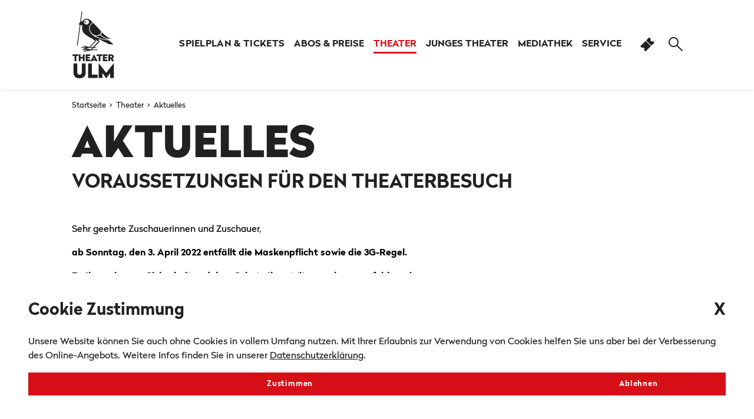

--- FILE ---
content_type: application/javascript; charset=UTF-8
request_url: https://www.theater-ulm.de/_nuxt/a85f6ec.js
body_size: 7177
content:
(window.webpackJsonp=window.webpackJsonp||[]).push([[48],{425:function(t,e,n){var content=n(428);content.__esModule&&(content=content.default),"string"==typeof content&&(content=[[t.i,content,""]]),content.locals&&(t.exports=content.locals);(0,n(33).default)("5f3e545e",content,!0,{sourceMap:!1})},427:function(t,e,n){"use strict";n(425)},428:function(t,e,n){var r=n(32)(function(i){return i[1]});r.push([t.i,".article-preview a[data-v-6870b9da]{-webkit-text-decoration:none;text-decoration:none}.article-preview a[data-v-6870b9da]:hover{-webkit-text-decoration:underline;text-decoration:underline}.article-preview .prev-img[data-v-6870b9da]{overflow:hidden}.article-preview .prev-img .fallback[data-v-6870b9da]{background-blend-mode:screen;background-image:url(/img/kachel-platzhalter.jpg);background-position:bottom;background-size:contain;width:100%}.article-preview .prev-img .fallback .invisible[data-v-6870b9da]{visibility:hidden}.article-preview .article-info[data-v-6870b9da]{height:6rem;padding:1rem}.article-preview .article-info .small[data-v-6870b9da]{font-size:.75rem}.article-preview .article-info-podcast[data-v-6870b9da]{height:auto;min-height:10rem;padding:1rem}",""]),r.locals={},t.exports=r},429:function(t,e,n){"use strict";var r=n(16),o=(n(11),{name:"preview",props:{article:{type:Object},hideDate:{type:Boolean},baseUrl:{type:String},type:{type:String,default:"blog"}},data:function(){return{images:"",title:this.article.title}},created:function(){if("string"==typeof this.article.images)try{this.images=JSON.parse(this.article.images)}catch(t){}else"object"===Object(r.a)(this.article.images)&&(this.images=this.article.images)},mounted:function(){this.title=this.shorten(this.article.title)},methods:{shorten:function(text){var t=85;return this.infoWidth<410&&(t=60),this.infoWidth<360&&(t=50),text.length<=t?text:text.substr(0,t-5)+"..."}},computed:{getImgPath:function(){return!!(this.images.image_intro&&this.images.image_intro.length>0)&&"https://assets.theater-ulm.de/kachelnwide/"+this.images.image_intro.replace("images/","")},infoWidth:function(){return this.$refs.info?this.$refs.info.getBoundingClientRect().width:500}}}),l=(n(427),n(22)),component=Object(l.a)(o,function(){var t=this,e=t._self._c;return e("div",{staticClass:"article-preview"},["blog"===t.type?[e("router-link",{attrs:{to:t.baseUrl+"/"+t.article.alias}},[e("div",{staticClass:"prev-img bg-secondary d-flex align-items-end"},[t.getImgPath?e("img",{staticClass:"img-fluid",attrs:{src:t.getImgPath,alt:t.title}}):e("div",{staticClass:"fallback bg-primary"},[e("img",{staticClass:"invisible img-fluid",attrs:{alt:"fallback",src:"/img/kachel-platzhalter.jpg"}})])]),t._v(" "),e("div",{ref:"info",staticClass:"article-info bg-dark"},[t.hideDate?t._e():e("div",{staticClass:"small muted"},[t._v(t._s(t._f("moment")(t.article.created,"DD.MM.YYYY")))]),t._v(" "),e("h5",[t._v(t._s(t.title))])])])]:t._e(),t._v(" "),"podcast"===t.type?[e("nuxt-link",{attrs:{to:"/mediathek/podcast/"+t.article.guid}},[e("div",{staticClass:"prev-img bg-secondary d-flex align-items-end"},[t.article.image2?e("div",{staticClass:"fallback bg-primary"},[e("img",{staticClass:"img-fluid",attrs:{alt:"podcast",src:t.article.image2}})]):e("div",{staticClass:"fallback bg-primary"},[e("img",{staticClass:"invisible img-fluid",attrs:{alt:"podcast",src:"/img/kachel-platzhalter.jpg"}})])]),t._v(" "),e("div",{ref:"info",staticClass:"article-info article-info-podcast bg-dark"},[t.hideDate?t._e():e("div",{staticClass:"small muted"},[t._v(t._s(t.article.date))]),t._v(" "),e("h5",[t._v(t._s(t.article.title))])])])]:t._e()],2)},[],!1,null,"6870b9da",null);e.a=component.exports},432:function(t,e,n){var content=n(441);content.__esModule&&(content=content.default),"string"==typeof content&&(content=[[t.i,content,""]]),content.locals&&(t.exports=content.locals);(0,n(33).default)("695a37d9",content,!0,{sourceMap:!1})},433:function(t,e,n){var content=n(443);content.__esModule&&(content=content.default),"string"==typeof content&&(content=[[t.i,content,""]]),content.locals&&(t.exports=content.locals);(0,n(33).default)("546f8a5b",content,!0,{sourceMap:!1})},434:function(t,e,n){var content=n(445);content.__esModule&&(content=content.default),"string"==typeof content&&(content=[[t.i,content,""]]),content.locals&&(t.exports=content.locals);(0,n(33).default)("59d955fc",content,!0,{sourceMap:!1})},435:function(t,e,n){"use strict";var r=n(13),o=n(68)(6),l="findIndex",c=!0;l in[]&&Array(1)[l](function(){c=!1}),r(r.P+r.F*c,"Array",{findIndex:function(t){return o(this,t,arguments.length>1?arguments[1]:void 0)}}),n(84)(l)},440:function(t,e,n){"use strict";n(432)},441:function(t,e,n){var r=n(32)(function(i){return i[1]});r.push([t.i,".news-item .news-image[data-v-62826c9e]{background:#a9a9a9;max-height:12rem;overflow:hidden}.news-item .news-caption[data-v-62826c9e]{height:6rem;overflow:hidden}.article-preview a[data-v-62826c9e],a[data-v-62826c9e]{-webkit-text-decoration:none;text-decoration:none}.article-preview a[data-v-62826c9e]:hover{-webkit-text-decoration:underline;text-decoration:underline}.article-preview .prev-img[data-v-62826c9e]{overflow:hidden}.article-preview .prev-img .fallback[data-v-62826c9e]{background-blend-mode:screen;background-image:url(/img/kachel-platzhalter.jpg);background-position:bottom;background-size:contain;width:100%}.article-preview .prev-img .fallback .invisible[data-v-62826c9e]{visibility:hidden}.article-preview .article-info[data-v-62826c9e]{height:6rem;padding:1rem}.article-preview .article-info .small[data-v-62826c9e]{font-size:.75rem}",""]),r.locals={},t.exports=r},442:function(t,e,n){"use strict";n(433)},443:function(t,e,n){var r=n(32)(function(i){return i[1]});r.push([t.i,'.stueck .stueck-date-small[data-v-74d32cf7]{font-size:1rem;line-height:1rem}.stueck .stueck-day[data-v-74d32cf7]{font-family:radikal-black,sans-serif;vertical-align:top}.stueck .stueck-date[data-v-74d32cf7]{font-family:radikal-black,sans-serif;font-size:3rem;line-height:3rem;margin-right:.25rem}.stueck .stueck-date.small[data-v-74d32cf7]{font-size:1rem;line-height:1rem}.stueck .stueck-teaser a[data-v-74d32cf7]{-webkit-text-decoration:none;text-decoration:none}.stueck .firstofday[data-v-74d32cf7]{border-top:3px solid #212121}.stueck:first-child>.firstofday[data-v-74d32cf7]{border-top:none}.stueck .abo[data-v-74d32cf7]:first-child:before{content:"/ "}.stueck .abo[data-v-74d32cf7]:not(:first-child):before{content:"  • "}.stueck .brezel[data-v-74d32cf7]{width:36px}',""]),r.locals={},t.exports=r},444:function(t,e,n){"use strict";n(434)},445:function(t,e,n){var r=n(32)(function(i){return i[1]});r.push([t.i,"#news-popup[data-v-6435404a]{max-width:1920px;z-index:6}",""]),r.locals={},t.exports=r},446:function(t,e,n){"use strict";n(11);var r={components:{Preview:n(429).a},name:"news-item",props:["content"],computed:{images:function(){return JSON.parse(this.content.images)},image:function(){return"https://images.theater-ulm.de"+this.images.image_intro.replace("images","")}}},o=(n(440),n(22)),l=Object(o.a)(r,function(){var t=this._self._c;return t("div",{staticClass:"col-12 col-lg-4 p-2"},[t("preview",{attrs:{article:this.content,"base-url":"/theater/aktuelles"}})],1)},[],!1,null,"62826c9e",null).exports,c=(n(34),{name:"news",components:{NewsItem:l},props:["news"],data:function(){return{}}}),d=Object(o.a)(c,function(){var t=this,e=t._self._c;return e("div",{staticClass:"row my-5"},[e("div",{staticClass:"col-12"},[e("h4",[t._v("Aktuelles")]),t._v(" "),e("div",{staticClass:"row align-items-end"},t._l(t.news,function(content){return e("news-item",{key:content.id,attrs:{content:content}})}),1)])])},[],!1,null,"2abab6a2",null);e.a=d.exports},447:function(t,e,n){"use strict";n(69);var r={name:"stueck-row",props:{stueck:"",firstofday:"",small:{type:Boolean,default:!1},firstofmonth:{type:Boolean,default:!1}},data:function(){return{showLastTime:!1}},methods:{isSoldout:function(t){return 0===parseInt(t.remaining)},isAlmostSoldout:function(t){return parseInt(t.remaining)/parseInt(t.capacity)<=.05}},computed:{smallScreen:function(){return window.innerWidth<1e3},showFlag:function(){var t=parseInt(this.stueck.flagid);return 7===t||8===t||25===t||11===t}}},o=(n(442),n(22)),component=Object(o.a)(r,function(){var t=this,e=t._self._c;return e("div",{staticClass:"stueck row px-md-3"},[t.firstofmonth?e("div",{staticClass:"col-12"},[e("div",{staticClass:"row"},[e("h2",[t._v(t._s(t._f("moment")(t.stueck.beginn,"MMMM")))])])]):t._e(),t._v(" "),e("div",{staticClass:"col-12 py-4 px-xs-3 px-md-0",class:[t.firstofday?"firstofday":""]},[e("div",{staticClass:"row"},[e("div",{staticClass:"col-12",class:{"col-md-3":!t.small}},[e("div",{staticClass:"row"},[e("div",{staticClass:"col-6"},[e("div",{class:{"d-block d-md-none":!t.firstofday}},[t.small?e("b",{staticClass:"stueck-date small mr-2"},[t._v("\n                                "+t._s(t._f("moment")(t.stueck.beginn,"DD/MM/YY"))+"\n                            ")]):e("b",{staticClass:"stueck-date"},[t._v(t._s(t._f("moment")(t.stueck.beginn,"DD")))]),t._v(" "),e("b",{staticClass:"stueck-day underline-primary"},[t._v("\n                                "+t._s(t._f("uppercase")(t._f("moment")(t.stueck.beginn,"dd")))+"\n                            ")]),t._v(" "),t.small?e("span",{staticClass:"ml-2"},[t._v(t._s(t.stueck.spielort))]):t._e()])]),t._v(" "),t.small?t._e():e("div",{staticClass:"col-6 text-md-left text-right",class:{"col-md-9":t.small}},[t._v("\n                        "+t._s(t.stueck.spielort)+"\n                    ")])])]),t._v(" "),t.small?t._e():e("div",{staticClass:"stueck-info col-12 col-md-5"},[e("div",{staticClass:"stueck-detail mb-1 mt-xs-3 mt-md-0"},[t._v("\n                    "+t._s(t._f("moment")(t.stueck.beginn,"HH.mm"))+"\n                    "),t.stueck.ende&&t.stueck.ende!==t.stueck.beginn?[t._v("\n                        – "+t._s(t._f("moment")(t.stueck.ende,"HH.mm"))+"\n                    ")]:t._e(),t._v(" "),t.small&&t.stueck.flag&&0==t.stueck.flag_verbergen?[t._v(" / "+t._s(t.stueck.flag))]:t._e(),t._v(" "),t.small||null===t.stueck.kategorie_name?t._e():[t._v("/ "+t._s(t.stueck.kategorie_name))],t._v(" "),t._l(t.stueck.subscriptions,function(n){return e("span",{key:n.alias,staticClass:"abo"},[n.abo_alias?e("router-link",{attrs:{to:"/abos/"+n.abo_alias}},[t._v(t._s(n.title))]):[t._v(t._s(n.title))]],2)})],2),t._v(" "),e("div",{staticClass:"stueck-teaser mb-xs-3 mb-md-0"},[t.stueck.titel?e("router-link",{attrs:{to:"/spielplan/stuecke/"+t.stueck.stueckslug}},[e("b",[t._v(t._s(t._f("uppercase")(t.stueck.titel)))]),e("br"),t._v(" "+t._s(t.stueck.teaser)+"\n                        "),!t.stueck.flag||t.stueck.flag_verbergen&&0!=t.stueck.flag_verbergen?t._e():e("b",[e("br"),t._v(t._s(t._f("uppercase")(t.stueck.flag)))])]):t.stueck.event_name?e("i",[t._v(t._s(t.stueck.event_name)+" ("+t._s(t.stueck.event_group_id)+")")]):t._e()],1)]),t._v(" "),t.small?t._e():e("div",{staticClass:"col-12 col-md-4"},[e("div",{staticClass:"row"},[e("div",{staticClass:"stueck-badge col-12 col-xl-6"},[t.stueck.catering_offer&&t.stueck.catering_offer>0?e("a",{staticClass:"pointer",attrs:{href:"https://beckers-ulm.de/theater/",target:"_theater_ulm_catering"}},[e("img",{staticClass:"brezel",attrs:{alt:"",src:"/icons/brezel.svg"}}),t._v(" "),e("p",{staticClass:"p-0 m-0 mt-2 small"},[t._v("Pausenreservierung")])]):t._e(),t._v(" "),e("div",{staticClass:"btn btn-block text-left pl-0"},["1"==t.stueck.display_in_infopanel?e("b",[t._v(t._s(t.stueck.flag))]):t._e()]),t._v(" "),t.isSoldout(t.stueck)||t.isAlmostSoldout(t.stueck)?e("div",{staticClass:"btn btn-block no-pointer text-left pl-0"},[t.isSoldout(t.stueck)?e("b",[e("span",{staticClass:"icon-ausverkauft"}),t._v("\n                                ausverkauft")]):t.isAlmostSoldout(t.stueck)?e("b",[e("span",{staticClass:"icon-ausverkauft"}),t._v("\n                                fast\n                                ausverkauft")]):t._e()]):t._e(),t._v(" "),t.showLastTime?e("div",[0==parseInt(t.stueck.danachnoch)&&parseInt(t.stueck.gesamt)>1?e("div",{staticClass:"btn btn-block no-pointer text-left pl-0"},[t._m(0)]):t._e()]):t._e()]),t._v(" "),e("div",{staticClass:"text-right col-12 col-xl-6 px-lg-5 px-md-4"},[t.isSoldout(t.stueck)||t.stueck.notickets?t._e():e("ticket-link",{attrs:{stueck:t.stueck}})],1)])])]),t._v(" "),t.small?e("div",{staticClass:"row mt-1 align-items-center"},[e("div",{staticClass:"col-12 col-md-5"},[t.stueck.hauptstueck>0?e("b",[t._v(t._s(t.stueck.stueck)),e("br")]):t._e(),t._v("\n                "+t._s(t._f("moment")(t.stueck.beginn,"HH.mm"))+"\n                "+t._s(t.small&&t.stueck.flag&&(0==t.stueck.flag_verbergen||t.showFlag)?" / "+t.stueck.flag:"")+"\n                "+t._s(t.small?"":" / "+t.stueck.kategorie_name)+"\n                "),t._l(t.stueck.abos,function(n){return e("span",{key:n.alias,staticClass:"abo"},[e("span",[t._v(t._s(n.kuerzel))])])})],2),t._v(" "),e("div",{staticClass:"col-12 col-md-4"},[e("div",{staticClass:"row text-right"},[e("div",{staticClass:"stueck-badge col-12"},[0===parseInt(t.stueck.notickets)?e("div",[t.isSoldout(t.stueck)?e("b",{staticClass:"mb-3 d-block"},[e("span",{staticClass:"icon-ausverkauft"}),t._v("\n                                ausverkauft")]):t.isAlmostSoldout(t.stueck)?e("b",{staticClass:"mb-3 d-block"},[e("span",{staticClass:"icon-ausverkauft"}),t._v("\n                                fast\n                                ausverkauft")]):t._e()]):t._e(),t._v(" "),t.showLastTime&&0==parseInt(t.stueck.danachnoch)&&parseInt(t.stueck.gesamt)>1?e("div",{staticClass:"mt-3 mt-md-0"},[t._m(1)]):t._e()])])]),t._v(" "),e("div",{staticClass:"text-right col-12 col-md-3 mt-3 mt-md-0 px-lg-4"},[t.isSoldout(t.stueck)||t.stueck.notickets?t._e():e("ticket-link",{attrs:{stueck:t.stueck}})],1)]):t._e()])])},[function(){var t=this._self._c;return t("b",[t("span",{staticClass:"icon-premiere"}),this._v("\n                                    zum letzten Mal")])},function(){var t=this._self._c;return t("b",[t("span",{staticClass:"icon-premiere"}),this._v("\n                                zum letzten Mal")])}],!1,null,"74d32cf7",null);e.a=component.exports},448:function(t,e,n){"use strict";n(108);var r=n(17),o=(n(15),n(40),n(41),n(34)),l={name:"news-popup",data:function(){return{contents:[],show:[],hideKey:"hide-info-"}},mounted:function(){var t=this;o.a.get("/index.php?option=com_api&app=articles&resource=category&catid=1321").then(function(e){if(e.data.data.articles.length>0){t.contents=e.data.data.articles;for(var i=0;i<t.contents.length;i++)t.show.push(!0)}}).catch(function(){})},computed:{hideOverlay:function(){var t=this,e=[];if(this.contents&&this.show){var n=(new Date).getTime();this.contents.forEach(function(content){localStorage.getItem(t.hideKey+content.id)&&n<parseInt(localStorage.getItem(t.hideKey+content.id))?e.push({id:content.id,show:!1}):e.push({id:content.id,show:!0})})}return e}},methods:{hide:function(t,e){var n=this.show;n[t]=!1,this.show=Object(r.a)(n);var o=(new Date).getTime()+36e5;localStorage.setItem(this.hideKey+e,o.toString())}}},c=(n(444),n(22)),component=Object(c.a)(l,function(){var t=this,e=t._self._c;return e("transition",{attrs:{name:"fade"}},[e("client-only",[e("div",{staticClass:"row position-fixed my-4",attrs:{id:"news-popup"}},[e("div",{staticClass:"col-1"}),t._v(" "),t.contents.length>0?e("div",{staticClass:"col-10 flex-column d-inline-flex align-items-start"},[t._l(t.contents,function(content,i){return[!t.hideOverlay||t.hideOverlay&&t.hideOverlay.find(function(t){return t.id=content.id})&&t.hideOverlay.find(function(t){return t.id=content.id}).show?e("div",{key:content.id,staticClass:"bg-white shadow-lg px-3 py-4 d-inline-block my-2"},[e("div",{staticClass:"news-content"},[e("div",{staticClass:"d-flex flex-row justify-content-between mb-2"},[e("h6",[t._v(t._s(content.title))]),t._v(" "),e("span",{staticClass:"icon-close pointer hover-primary",on:{click:function(e){return t.hide(i,content.id)}}})]),t._v(" "),e("div",{domProps:{innerHTML:t._s(content.introtext)}})])]):t._e()]})],2):t._e(),t._v(" "),e("div",{staticClass:"col-1"})])])],1)},[],!1,null,"6435404a",null);e.a=component.exports},470:function(t,e,n){var content=n(560);content.__esModule&&(content=content.default),"string"==typeof content&&(content=[[t.i,content,""]]),content.locals&&(t.exports=content.locals);(0,n(33).default)("3ecbf3a4",content,!0,{sourceMap:!1})},471:function(t,e,n){var content=n(562);content.__esModule&&(content=content.default),"string"==typeof content&&(content=[[t.i,content,""]]),content.locals&&(t.exports=content.locals);(0,n(33).default)("ea8dbce2",content,!0,{sourceMap:!1})},559:function(t,e,n){"use strict";n(470)},560:function(t,e,n){var r=n(32)(function(i){return i[1]});r.push([t.i,'.stueck-filter .b-dropdown:first-child{margin-right:1rem}.stueck-filter .b-dropdown:first-child .dropdown-menu,.stueck-filter .b-dropdown:first-child button{width:10rem}.stueck-filter .b-dropdown:last-child .dropdown-menu,.stueck-filter .b-dropdown:last-child button{width:13rem}.stueck-filter .b-dropdown button{display:flex;justify-content:space-between;padding-right:1rem;text-align:left}.stueck-filter .b-dropdown button:after{content:"";font-family:theaterulm,sans-serif;font-size:.5rem;margin-bottom:auto;margin-top:auto;transition:transform .2s}.stueck-filter .b-dropdown button[aria-expanded=true]:after{transform:rotate(180deg)}',""]),r.locals={},t.exports=r},561:function(t,e,n){"use strict";n(471)},562:function(t,e,n){var r=n(32)(function(i){return i[1]});r.push([t.i,".downloads a{-webkit-text-decoration:none;text-decoration:none}.downloads a:hover{-webkit-text-decoration:underline;text-decoration:underline}",""]),r.locals={},t.exports=r},622:function(t,e,n){"use strict";n.r(e);n(342);var r=n(12),o=(n(47),n(11),n(2),n(59),n(48),n(446)),l=n(341),c=(n(435),n(10),n(34)),d=n(136),m={name:"stueck-filter",props:["start-month"],data:function(){return{months:[],nextSZmonths:[],categories:"",selectedMonth:0,selectedCategory:localStorage.getItem("selectedCategory")||0,premieres:localStorage.getItem("premieres")||!1,filtersLoaded:!1}},methods:{togglePremieres:function(){this.premieres=!this.premieres,this.premieres?this.selectedMonth=0:this.months.length>0&&(this.selectedMonth=1),this.$emit("filter-flag",this.premieres?[1,3,40,41]:""),this.$emit("filter-premieres",this.premieres),this.$emit("filter-month",this.months[this.selectedMonth]),localStorage.setItem("premieres",this.premieres)},selectMonth:function(t){var e=!(arguments.length>1&&void 0!==arguments[1])||arguments[1];this.selectedMonth=t,t<this.months.length?this.$emit("filter-month",this.months[this.selectedMonth]):t-this.months.length<this.nextSZmonths.length&&this.$emit("filter-month",this.nextSZmonths[this.selectedMonth-this.months.length]),localStorage.setItem("selectedMonth",this.selectedMonth),e&&this.updateUrlParams("selectedMonth",this.selectedMonth)},selectCategory:function(t){var e=!(arguments.length>1&&void 0!==arguments[1])||arguments[1];this.selectedCategory=t,this.$emit("filter-category",this.categories[this.selectedCategory].id),localStorage.setItem("selectedCategory",this.selectedCategory),e&&this.updateUrlParams("selectedCategory",this.selectedCategory)},updateUrlParams:function(t,e){var n=new URL(window.location.href);n.searchParams.set(t,e),window.history.pushState({},"",n)},setFilters:function(){var t=!(arguments.length>0&&void 0!==arguments[0])||arguments[0],e=new URL(window.location.href),n=e.searchParams.get("selectedMonth"),r=e.searchParams.get("selectedCategory");n&&this.selectMonth(n,t),r&&this.selectCategory(r,t)}},mounted:function(){var t=this;return Object(r.a)(regeneratorRuntime.mark(function e(){return regeneratorRuntime.wrap(function(e){for(;;)switch(e.prev=e.next){case 0:return e.next=1,c.a.get("/index.php?option=com_api&app=spielplan&resource=kategorien").then(function(e){t.categories=e.data.data,t.categories=Object(d.orderBy)(t.categories,"ordering","asc"),t.categories.unshift({id:"",gruppe:"alle"}),t.$emit("filter-category",t.categories[t.selectedCategory].id)});case 1:return e.next=2,c.a.get("".concat("https://api.theater-ulm.de/","index.php?option=com_api&app=spielplan&resource=monate").concat(t.$store.getters.spielzeit,"&extend=1")).then(function(e){t.months=e.data.data.filter(function(t){return 0===t.hide}),t.months.unshift({anzahl:"1",monat:"alle",monatjahr:"all",spielzeit:t.$store.state.spielzeit});var n=t.months.findIndex(function(e){return e.spielzeit===t.$store.state.nextSpielzeit});t.nextSZmonths=t.months.slice(n),t.months=t.months.slice(0,n),t.selectedMonth=localStorage.getItem("selectedMonth")||t.months.findIndex(function(e){return e.monatjahr===t.startMonth}),t.selectedMonth<0?t.selectedMonth=0:t.$emit("filter-month",t.months[t.selectedMonth])});case 2:t.filtersLoaded=!0,t.$emit("filters-loaded"),t.setFilters(),window.addEventListener("popstate",function(){return t.setFilters(!1)});case 3:case"end":return e.stop()}},e)}))()},beforeDestroy:function(){var t=this;window.removeEventListener("popstate",function(){return t.setFilters(!1)})}},h=m,f=(n(559),n(22)),v=Object(f.a)(h,function(){var t=this,e=t._self._c;return e("div",{staticClass:"d-flex align-items-start"},[t.filtersLoaded?[e("div",{staticClass:"stueck-filter"},[t.months.length>0?e("b-dropdown",{staticClass:"mb-3",attrs:{"no-caret":"","no-flip":"",text:t.selectedMonth<t.months.length?t.months[t.selectedMonth].monat:t.nextSZmonths[t.selectedMonth-t.months.length].monat}},[t._l(t.months,function(n,i){return parseInt(n.anzahl)>0?e("b-dropdown-item",{key:t.$store.state.spielzeit+"-"+i,attrs:{disabled:0===parseInt(n.anzahl),active:t.selectedMonth===i},on:{click:function(e){return t.selectMonth(i)}}},[t._v("\n                    "+t._s(n.monat)+"\n                ")]):t._e()}),t._v(" "),t.$store.state.showNextSpielzeit?[e("div",{staticClass:"dropdown-divider"}),t._v(" "),e("h6",{staticClass:"dropdown-header"},[t._v("Spielzeit "+t._s(parseInt(t.$store.state.nextSpielzeit))+"/"+t._s(parseInt(t.$store.state.nextSpielzeit)-1999))]),t._v(" "),t._l(t.nextSZmonths,function(n,i){return parseInt(n.anzahl)>0?e("b-dropdown-item",{key:t.$store.state.nextSpielzeit+"-"+i,attrs:{disabled:0===parseInt(n.anzahl),active:t.selectedMonth===i+t.months.length},on:{click:function(e){return t.selectMonth(i+t.months.length)}}},[t._v("\n                        "+t._s(n.monat)+"\n                    ")]):t._e()})]:t._e()],2):t._e(),t._v(" "),t.categories?e("b-dropdown",{staticClass:"mb-3",attrs:{text:t.categories[t.selectedCategory].gruppe,"no-caret":"","no-flip":""}},t._l(t.categories,function(n,i){return e("b-dropdown-item",{key:i,attrs:{active:t.selectedCategory===i},on:{click:function(e){return t.selectCategory(i)}}},[t._v("\n                    "+t._s(n.gruppe)+"\n                ")])}),1):t._e()],1),t._v(" "),e("button",{staticClass:"btn btn-outline-primary ml-3",class:{active:t.premieres},on:{click:function(e){return t.togglePremieres()}}},[t._v("Premieren\n        ")])]:t._e()],2)},[],!1,null,null,null).exports,_=n(447),k=n(1),w=n.n(k),x=n(448),C=null,y={name:"spielplan",components:{NewsPopup:x.a,News:o.a,Breadcrumbs:l.default,StueckFilter:v,StueckRow:_.a},data:function(){return{category:"",breadcrumbs:[{name:"Startseite",link:"/"},{name:"Spielplan",link:"/spielplan"}],showAll:!1,flags:[],premieres:!1,filtersLoaded:!1}},head:function(){return{title:"Spielplan"}},asyncData:function(t){return Object(r.a)(regeneratorRuntime.mark(function e(){var n,r,o,l,d,m,h;return regeneratorRuntime.wrap(function(e){for(;;)switch(e.prev=e.next){case 0:if(C&&!(C.cache_date+t.store.getters.cachetime<Date.now())){e.next=4;break}return n=w()().format("MM"),r=w()().format("YYYY-MM"),"08"===n&&(r=w()().format("YYYY")+"-09"),o="/index.php?option=com_api&app=spielplan&resource=spielplanwithtickets".concat(t.store.getters.spielzeit,"&limit=100&month=").concat(r),e.next=1,c.a.get(o);case 1:return 0===(l=e.sent).data.data.length&&(r=w()().add(1,"month").format("YYYY-MM")),e.next=2,c.a.get("/index.php?option=com_api&app=articles&resource=article&id=1667");case 2:return d=e.sent,(m=d.data.data.data.results[0]).introtext=m.introtext.replace(/<img.*\/>/g,'<span class="icon-file mr-3"></span>'),m.introtext=m.introtext.replace(/href="images\/pdf/g,'href="https://pdf.theater-ulm.de'),e.next=3,c.a.get("/index.php?option=com_api&app=articles&resource=category&catid=1293&limit=3");case 3:h=e.sent,C={cache_date:Date.now(),spielplan:l.data,startMonth:r,downloads:m,news:h.data.data.articles.filter(function(t,i){return i<3})};case 4:return e.abrupt("return",C);case 5:case"end":return e.stop()}},e)}))()},computed:{spielplanFiltered:function(){var t=this;return(this.category.length<1?this.spielplan.data:this.spielplan.data.filter(function(e){var n;return null===(n=e.kategorie)||void 0===n?void 0:n.includes(t.category)})).filter(function(e){return t.flags.length<1||e.flagid&&t.flags.indexOf(parseInt(e.flagid))>=0})}},methods:{getSpielplan:function(){var t=this,e=arguments.length>0&&void 0!==arguments[0]?arguments[0]:null;this.showAll=!1;var n="",r="";e?("all"===e.monatjahr?(n="&limit=-1",this.showAll=!0):n="&month="+e.monatjahr+"&limit=100",r="&spielzeit="+e.spielzeit):(n="&month="+w()().format("YYYY-MM")+"&limit=100",r=this.$store.getters.spielzeit);var o="/index.php?option=com_api&app=spielplan&resource=spielplanwithtickets".concat(r).concat(n);this.premieres&&(o+="&premieren=1&volleSpielzeit=1"),c.a.get(o).then(function(e){t.spielplan=e.data})},isFirstOfDay:function(i){return 0===i||!w()(this.spielplanFiltered[i].beginn).isSame(this.spielplanFiltered[i-1].beginn,"day")},isFirstOfMonth:function(i){return 0===i?this.showAll:this.showAll&&!w()(this.spielplanFiltered[i].beginn).isSame(this.spielplanFiltered[i-1].beginn,"month")}}},M=y,S=(n(561),Object(f.a)(M,function(){var t=this,e=t._self._c;return e("div",{staticClass:"row"},[e("div",{staticClass:"col-12 bg-white"},[e("div",{staticClass:"row"},[e("div",{staticClass:"col-1 d-none d-md-flex"}),t._v(" "),e("div",{staticClass:"col-12 col-md-10"},[e("div",{staticClass:"row"},[e("div",{staticClass:"col-12"},[e("breadcrumbs",{attrs:{links:t.breadcrumbs}})],1)]),t._v(" "),e("div",{staticClass:"row"},[e("div",{staticClass:"col-12"},[e("h1",[t._v(t._s(t._f("uppercase")("Spielplan")))])])]),t._v(" "),e("div",{directives:[{name:"show",rawName:"v-show",value:t.filtersLoaded,expression:"filtersLoaded"}],staticClass:"row"},[e("div",{staticClass:"col-12 my-4"},[e("client-only",[e("stueck-filter",{attrs:{"start-month":t.startMonth},on:{"filter-month":function(e){return t.getSpielplan(e)},"filter-category":function(e){t.category=e},"filter-flag":function(e){t.flags=e},"filter-premieres":function(e){t.premieres=e},"filters-loaded":function(e){t.filtersLoaded=!0}}})],1)],1)]),t._v(" "),t.spielplan&&t.filtersLoaded?e("div",{staticClass:"row mb-4"},[e("div",{staticClass:"col-12"},t._l(t.spielplanFiltered,function(n,r){return e("stueck-row",{key:n.id+"-"+r,attrs:{stueck:n,firstofday:t.isFirstOfDay(r),firstofmonth:t.isFirstOfMonth(r)}})}),1)]):e("h2",{staticClass:"h3 my-5"},[t._v("Spielplan wird geladen "),e("i",{staticClass:"ml-3 fa fa-spinner-third fa-spin"})]),t._v(" "),t.spielplan&&t.filtersLoaded?[t.downloads&&t.downloads.introtext?e("div",{staticClass:"row mt-5 downloads"},[t._m(0),t._v(" "),e("div",{staticClass:"col-12"},[e("div",{domProps:{innerHTML:t._s(t.downloads.introtext)}})])]):t._e(),t._v(" "),e("news",{attrs:{news:t.news}})]:t._e()],2),t._v(" "),e("div",{staticClass:"col-1 d-none d-md-flex"})])]),t._v(" "),e("news-popup")],1)},[function(){var t=this._self._c;return t("div",{staticClass:"col-12"},[t("h5",[this._v("Downloads")])])}],!1,null,null,null));e.default=S.exports}}]);

--- FILE ---
content_type: application/javascript; charset=UTF-8
request_url: https://www.theater-ulm.de/_nuxt/b3d07ed.js
body_size: 6340
content:
(window.webpackJsonp=window.webpackJsonp||[]).push([[18],{425:function(t,e,n){var content=n(428);content.__esModule&&(content=content.default),"string"==typeof content&&(content=[[t.i,content,""]]),content.locals&&(t.exports=content.locals);(0,n(33).default)("5f3e545e",content,!0,{sourceMap:!1})},427:function(t,e,n){"use strict";n(425)},428:function(t,e,n){var r=n(32)(function(i){return i[1]});r.push([t.i,".article-preview a[data-v-6870b9da]{-webkit-text-decoration:none;text-decoration:none}.article-preview a[data-v-6870b9da]:hover{-webkit-text-decoration:underline;text-decoration:underline}.article-preview .prev-img[data-v-6870b9da]{overflow:hidden}.article-preview .prev-img .fallback[data-v-6870b9da]{background-blend-mode:screen;background-image:url(/img/kachel-platzhalter.jpg);background-position:bottom;background-size:contain;width:100%}.article-preview .prev-img .fallback .invisible[data-v-6870b9da]{visibility:hidden}.article-preview .article-info[data-v-6870b9da]{height:6rem;padding:1rem}.article-preview .article-info .small[data-v-6870b9da]{font-size:.75rem}.article-preview .article-info-podcast[data-v-6870b9da]{height:auto;min-height:10rem;padding:1rem}",""]),r.locals={},t.exports=r},429:function(t,e,n){"use strict";var r=n(16),c=(n(11),{name:"preview",props:{article:{type:Object},hideDate:{type:Boolean},baseUrl:{type:String},type:{type:String,default:"blog"}},data:function(){return{images:"",title:this.article.title}},created:function(){if("string"==typeof this.article.images)try{this.images=JSON.parse(this.article.images)}catch(t){}else"object"===Object(r.a)(this.article.images)&&(this.images=this.article.images)},mounted:function(){this.title=this.shorten(this.article.title)},methods:{shorten:function(text){var t=85;return this.infoWidth<410&&(t=60),this.infoWidth<360&&(t=50),text.length<=t?text:text.substr(0,t-5)+"..."}},computed:{getImgPath:function(){return!!(this.images.image_intro&&this.images.image_intro.length>0)&&"https://assets.theater-ulm.de/kachelnwide/"+this.images.image_intro.replace("images/","")},infoWidth:function(){return this.$refs.info?this.$refs.info.getBoundingClientRect().width:500}}}),l=(n(427),n(22)),component=Object(l.a)(c,function(){var t=this,e=t._self._c;return e("div",{staticClass:"article-preview"},["blog"===t.type?[e("router-link",{attrs:{to:t.baseUrl+"/"+t.article.alias}},[e("div",{staticClass:"prev-img bg-secondary d-flex align-items-end"},[t.getImgPath?e("img",{staticClass:"img-fluid",attrs:{src:t.getImgPath,alt:t.title}}):e("div",{staticClass:"fallback bg-primary"},[e("img",{staticClass:"invisible img-fluid",attrs:{alt:"fallback",src:"/img/kachel-platzhalter.jpg"}})])]),t._v(" "),e("div",{ref:"info",staticClass:"article-info bg-dark"},[t.hideDate?t._e():e("div",{staticClass:"small muted"},[t._v(t._s(t._f("moment")(t.article.created,"DD.MM.YYYY")))]),t._v(" "),e("h5",[t._v(t._s(t.title))])])])]:t._e(),t._v(" "),"podcast"===t.type?[e("nuxt-link",{attrs:{to:"/mediathek/podcast/"+t.article.guid}},[e("div",{staticClass:"prev-img bg-secondary d-flex align-items-end"},[t.article.image2?e("div",{staticClass:"fallback bg-primary"},[e("img",{staticClass:"img-fluid",attrs:{alt:"podcast",src:t.article.image2}})]):e("div",{staticClass:"fallback bg-primary"},[e("img",{staticClass:"invisible img-fluid",attrs:{alt:"podcast",src:"/img/kachel-platzhalter.jpg"}})])]),t._v(" "),e("div",{ref:"info",staticClass:"article-info article-info-podcast bg-dark"},[t.hideDate?t._e():e("div",{staticClass:"small muted"},[t._v(t._s(t.article.date))]),t._v(" "),e("h5",[t._v(t._s(t.article.title))])])])]:t._e()],2)},[],!1,null,"6870b9da",null);e.a=component.exports},432:function(t,e,n){var content=n(441);content.__esModule&&(content=content.default),"string"==typeof content&&(content=[[t.i,content,""]]),content.locals&&(t.exports=content.locals);(0,n(33).default)("695a37d9",content,!0,{sourceMap:!1})},433:function(t,e,n){var content=n(443);content.__esModule&&(content=content.default),"string"==typeof content&&(content=[[t.i,content,""]]),content.locals&&(t.exports=content.locals);(0,n(33).default)("546f8a5b",content,!0,{sourceMap:!1})},434:function(t,e,n){var content=n(445);content.__esModule&&(content=content.default),"string"==typeof content&&(content=[[t.i,content,""]]),content.locals&&(t.exports=content.locals);(0,n(33).default)("59d955fc",content,!0,{sourceMap:!1})},440:function(t,e,n){"use strict";n(432)},441:function(t,e,n){var r=n(32)(function(i){return i[1]});r.push([t.i,".news-item .news-image[data-v-62826c9e]{background:#a9a9a9;max-height:12rem;overflow:hidden}.news-item .news-caption[data-v-62826c9e]{height:6rem;overflow:hidden}.article-preview a[data-v-62826c9e],a[data-v-62826c9e]{-webkit-text-decoration:none;text-decoration:none}.article-preview a[data-v-62826c9e]:hover{-webkit-text-decoration:underline;text-decoration:underline}.article-preview .prev-img[data-v-62826c9e]{overflow:hidden}.article-preview .prev-img .fallback[data-v-62826c9e]{background-blend-mode:screen;background-image:url(/img/kachel-platzhalter.jpg);background-position:bottom;background-size:contain;width:100%}.article-preview .prev-img .fallback .invisible[data-v-62826c9e]{visibility:hidden}.article-preview .article-info[data-v-62826c9e]{height:6rem;padding:1rem}.article-preview .article-info .small[data-v-62826c9e]{font-size:.75rem}",""]),r.locals={},t.exports=r},442:function(t,e,n){"use strict";n(433)},443:function(t,e,n){var r=n(32)(function(i){return i[1]});r.push([t.i,'.stueck .stueck-date-small[data-v-74d32cf7]{font-size:1rem;line-height:1rem}.stueck .stueck-day[data-v-74d32cf7]{font-family:radikal-black,sans-serif;vertical-align:top}.stueck .stueck-date[data-v-74d32cf7]{font-family:radikal-black,sans-serif;font-size:3rem;line-height:3rem;margin-right:.25rem}.stueck .stueck-date.small[data-v-74d32cf7]{font-size:1rem;line-height:1rem}.stueck .stueck-teaser a[data-v-74d32cf7]{-webkit-text-decoration:none;text-decoration:none}.stueck .firstofday[data-v-74d32cf7]{border-top:3px solid #212121}.stueck:first-child>.firstofday[data-v-74d32cf7]{border-top:none}.stueck .abo[data-v-74d32cf7]:first-child:before{content:"/ "}.stueck .abo[data-v-74d32cf7]:not(:first-child):before{content:"  • "}.stueck .brezel[data-v-74d32cf7]{width:36px}',""]),r.locals={},t.exports=r},444:function(t,e,n){"use strict";n(434)},445:function(t,e,n){var r=n(32)(function(i){return i[1]});r.push([t.i,"#news-popup[data-v-6435404a]{max-width:1920px;z-index:6}",""]),r.locals={},t.exports=r},446:function(t,e,n){"use strict";n(11);var r={components:{Preview:n(429).a},name:"news-item",props:["content"],computed:{images:function(){return JSON.parse(this.content.images)},image:function(){return"https://images.theater-ulm.de"+this.images.image_intro.replace("images","")}}},c=(n(440),n(22)),l=Object(c.a)(r,function(){var t=this._self._c;return t("div",{staticClass:"col-12 col-lg-4 p-2"},[t("preview",{attrs:{article:this.content,"base-url":"/theater/aktuelles"}})],1)},[],!1,null,"62826c9e",null).exports,o=(n(34),{name:"news",components:{NewsItem:l},props:["news"],data:function(){return{}}}),d=Object(c.a)(o,function(){var t=this,e=t._self._c;return e("div",{staticClass:"row my-5"},[e("div",{staticClass:"col-12"},[e("h4",[t._v("Aktuelles")]),t._v(" "),e("div",{staticClass:"row align-items-end"},t._l(t.news,function(content){return e("news-item",{key:content.id,attrs:{content:content}})}),1)])])},[],!1,null,"2abab6a2",null);e.a=d.exports},447:function(t,e,n){"use strict";n(69);var r={name:"stueck-row",props:{stueck:"",firstofday:"",small:{type:Boolean,default:!1},firstofmonth:{type:Boolean,default:!1}},data:function(){return{showLastTime:!1}},methods:{isSoldout:function(t){return 0===parseInt(t.remaining)},isAlmostSoldout:function(t){return parseInt(t.remaining)/parseInt(t.capacity)<=.05}},computed:{smallScreen:function(){return window.innerWidth<1e3},showFlag:function(){var t=parseInt(this.stueck.flagid);return 7===t||8===t||25===t||11===t}}},c=(n(442),n(22)),component=Object(c.a)(r,function(){var t=this,e=t._self._c;return e("div",{staticClass:"stueck row px-md-3"},[t.firstofmonth?e("div",{staticClass:"col-12"},[e("div",{staticClass:"row"},[e("h2",[t._v(t._s(t._f("moment")(t.stueck.beginn,"MMMM")))])])]):t._e(),t._v(" "),e("div",{staticClass:"col-12 py-4 px-xs-3 px-md-0",class:[t.firstofday?"firstofday":""]},[e("div",{staticClass:"row"},[e("div",{staticClass:"col-12",class:{"col-md-3":!t.small}},[e("div",{staticClass:"row"},[e("div",{staticClass:"col-6"},[e("div",{class:{"d-block d-md-none":!t.firstofday}},[t.small?e("b",{staticClass:"stueck-date small mr-2"},[t._v("\n                                "+t._s(t._f("moment")(t.stueck.beginn,"DD/MM/YY"))+"\n                            ")]):e("b",{staticClass:"stueck-date"},[t._v(t._s(t._f("moment")(t.stueck.beginn,"DD")))]),t._v(" "),e("b",{staticClass:"stueck-day underline-primary"},[t._v("\n                                "+t._s(t._f("uppercase")(t._f("moment")(t.stueck.beginn,"dd")))+"\n                            ")]),t._v(" "),t.small?e("span",{staticClass:"ml-2"},[t._v(t._s(t.stueck.spielort))]):t._e()])]),t._v(" "),t.small?t._e():e("div",{staticClass:"col-6 text-md-left text-right",class:{"col-md-9":t.small}},[t._v("\n                        "+t._s(t.stueck.spielort)+"\n                    ")])])]),t._v(" "),t.small?t._e():e("div",{staticClass:"stueck-info col-12 col-md-5"},[e("div",{staticClass:"stueck-detail mb-1 mt-xs-3 mt-md-0"},[t._v("\n                    "+t._s(t._f("moment")(t.stueck.beginn,"HH.mm"))+"\n                    "),t.stueck.ende&&t.stueck.ende!==t.stueck.beginn?[t._v("\n                        – "+t._s(t._f("moment")(t.stueck.ende,"HH.mm"))+"\n                    ")]:t._e(),t._v(" "),t.small&&t.stueck.flag&&0==t.stueck.flag_verbergen?[t._v(" / "+t._s(t.stueck.flag))]:t._e(),t._v(" "),t.small||null===t.stueck.kategorie_name?t._e():[t._v("/ "+t._s(t.stueck.kategorie_name))],t._v(" "),t._l(t.stueck.subscriptions,function(n){return e("span",{key:n.alias,staticClass:"abo"},[n.abo_alias?e("router-link",{attrs:{to:"/abos/"+n.abo_alias}},[t._v(t._s(n.title))]):[t._v(t._s(n.title))]],2)})],2),t._v(" "),e("div",{staticClass:"stueck-teaser mb-xs-3 mb-md-0"},[t.stueck.titel?e("router-link",{attrs:{to:"/spielplan/stuecke/"+t.stueck.stueckslug}},[e("b",[t._v(t._s(t._f("uppercase")(t.stueck.titel)))]),e("br"),t._v(" "+t._s(t.stueck.teaser)+"\n                        "),!t.stueck.flag||t.stueck.flag_verbergen&&0!=t.stueck.flag_verbergen?t._e():e("b",[e("br"),t._v(t._s(t._f("uppercase")(t.stueck.flag)))])]):t.stueck.event_name?e("i",[t._v(t._s(t.stueck.event_name)+" ("+t._s(t.stueck.event_group_id)+")")]):t._e()],1)]),t._v(" "),t.small?t._e():e("div",{staticClass:"col-12 col-md-4"},[e("div",{staticClass:"row"},[e("div",{staticClass:"stueck-badge col-12 col-xl-6"},[t.stueck.catering_offer&&t.stueck.catering_offer>0?e("a",{staticClass:"pointer",attrs:{href:"https://beckers-ulm.de/theater/",target:"_theater_ulm_catering"}},[e("img",{staticClass:"brezel",attrs:{alt:"",src:"/icons/brezel.svg"}}),t._v(" "),e("p",{staticClass:"p-0 m-0 mt-2 small"},[t._v("Pausenreservierung")])]):t._e(),t._v(" "),e("div",{staticClass:"btn btn-block text-left pl-0"},["1"==t.stueck.display_in_infopanel?e("b",[t._v(t._s(t.stueck.flag))]):t._e()]),t._v(" "),t.isSoldout(t.stueck)||t.isAlmostSoldout(t.stueck)?e("div",{staticClass:"btn btn-block no-pointer text-left pl-0"},[t.isSoldout(t.stueck)?e("b",[e("span",{staticClass:"icon-ausverkauft"}),t._v("\n                                ausverkauft")]):t.isAlmostSoldout(t.stueck)?e("b",[e("span",{staticClass:"icon-ausverkauft"}),t._v("\n                                fast\n                                ausverkauft")]):t._e()]):t._e(),t._v(" "),t.showLastTime?e("div",[0==parseInt(t.stueck.danachnoch)&&parseInt(t.stueck.gesamt)>1?e("div",{staticClass:"btn btn-block no-pointer text-left pl-0"},[t._m(0)]):t._e()]):t._e()]),t._v(" "),e("div",{staticClass:"text-right col-12 col-xl-6 px-lg-5 px-md-4"},[t.isSoldout(t.stueck)||t.stueck.notickets?t._e():e("ticket-link",{attrs:{stueck:t.stueck}})],1)])])]),t._v(" "),t.small?e("div",{staticClass:"row mt-1 align-items-center"},[e("div",{staticClass:"col-12 col-md-5"},[t.stueck.hauptstueck>0?e("b",[t._v(t._s(t.stueck.stueck)),e("br")]):t._e(),t._v("\n                "+t._s(t._f("moment")(t.stueck.beginn,"HH.mm"))+"\n                "+t._s(t.small&&t.stueck.flag&&(0==t.stueck.flag_verbergen||t.showFlag)?" / "+t.stueck.flag:"")+"\n                "+t._s(t.small?"":" / "+t.stueck.kategorie_name)+"\n                "),t._l(t.stueck.abos,function(n){return e("span",{key:n.alias,staticClass:"abo"},[e("span",[t._v(t._s(n.kuerzel))])])})],2),t._v(" "),e("div",{staticClass:"col-12 col-md-4"},[e("div",{staticClass:"row text-right"},[e("div",{staticClass:"stueck-badge col-12"},[0===parseInt(t.stueck.notickets)?e("div",[t.isSoldout(t.stueck)?e("b",{staticClass:"mb-3 d-block"},[e("span",{staticClass:"icon-ausverkauft"}),t._v("\n                                ausverkauft")]):t.isAlmostSoldout(t.stueck)?e("b",{staticClass:"mb-3 d-block"},[e("span",{staticClass:"icon-ausverkauft"}),t._v("\n                                fast\n                                ausverkauft")]):t._e()]):t._e(),t._v(" "),t.showLastTime&&0==parseInt(t.stueck.danachnoch)&&parseInt(t.stueck.gesamt)>1?e("div",{staticClass:"mt-3 mt-md-0"},[t._m(1)]):t._e()])])]),t._v(" "),e("div",{staticClass:"text-right col-12 col-md-3 mt-3 mt-md-0 px-lg-4"},[t.isSoldout(t.stueck)||t.stueck.notickets?t._e():e("ticket-link",{attrs:{stueck:t.stueck}})],1)]):t._e()])])},[function(){var t=this._self._c;return t("b",[t("span",{staticClass:"icon-premiere"}),this._v("\n                                    zum letzten Mal")])},function(){var t=this._self._c;return t("b",[t("span",{staticClass:"icon-premiere"}),this._v("\n                                zum letzten Mal")])}],!1,null,"74d32cf7",null);e.a=component.exports},448:function(t,e,n){"use strict";n(108);var r=n(17),c=(n(15),n(40),n(41),n(34)),l={name:"news-popup",data:function(){return{contents:[],show:[],hideKey:"hide-info-"}},mounted:function(){var t=this;c.a.get("/index.php?option=com_api&app=articles&resource=category&catid=1321").then(function(e){if(e.data.data.articles.length>0){t.contents=e.data.data.articles;for(var i=0;i<t.contents.length;i++)t.show.push(!0)}}).catch(function(){})},computed:{hideOverlay:function(){var t=this,e=[];if(this.contents&&this.show){var n=(new Date).getTime();this.contents.forEach(function(content){localStorage.getItem(t.hideKey+content.id)&&n<parseInt(localStorage.getItem(t.hideKey+content.id))?e.push({id:content.id,show:!1}):e.push({id:content.id,show:!0})})}return e}},methods:{hide:function(t,e){var n=this.show;n[t]=!1,this.show=Object(r.a)(n);var c=(new Date).getTime()+36e5;localStorage.setItem(this.hideKey+e,c.toString())}}},o=(n(444),n(22)),component=Object(o.a)(l,function(){var t=this,e=t._self._c;return e("transition",{attrs:{name:"fade"}},[e("client-only",[e("div",{staticClass:"row position-fixed my-4",attrs:{id:"news-popup"}},[e("div",{staticClass:"col-1"}),t._v(" "),t.contents.length>0?e("div",{staticClass:"col-10 flex-column d-inline-flex align-items-start"},[t._l(t.contents,function(content,i){return[!t.hideOverlay||t.hideOverlay&&t.hideOverlay.find(function(t){return t.id=content.id})&&t.hideOverlay.find(function(t){return t.id=content.id}).show?e("div",{key:content.id,staticClass:"bg-white shadow-lg px-3 py-4 d-inline-block my-2"},[e("div",{staticClass:"news-content"},[e("div",{staticClass:"d-flex flex-row justify-content-between mb-2"},[e("h6",[t._v(t._s(content.title))]),t._v(" "),e("span",{staticClass:"icon-close pointer hover-primary",on:{click:function(e){return t.hide(i,content.id)}}})]),t._v(" "),e("div",{domProps:{innerHTML:t._s(content.introtext)}})])]):t._e()]})],2):t._e(),t._v(" "),e("div",{staticClass:"col-1"})])])],1)},[],!1,null,"6435404a",null);e.a=component.exports},474:function(t,e,n){var content=n(568);content.__esModule&&(content=content.default),"string"==typeof content&&(content=[[t.i,content,""]]),content.locals&&(t.exports=content.locals);(0,n(33).default)("1ba974ba",content,!0,{sourceMap:!1})},475:function(t,e,n){var content=n(570);content.__esModule&&(content=content.default),"string"==typeof content&&(content=[[t.i,content,""]]),content.locals&&(t.exports=content.locals);(0,n(33).default)("33ff9607",content,!0,{sourceMap:!1})},476:function(t,e,n){var content=n(572);content.__esModule&&(content=content.default),"string"==typeof content&&(content=[[t.i,content,""]]),content.locals&&(t.exports=content.locals);(0,n(33).default)("013943d4",content,!0,{sourceMap:!1})},567:function(t,e,n){"use strict";n(474)},568:function(t,e,n){var r=n(32)(function(i){return i[1]});r.push([t.i,".force-12-5[data-v-78789c21]{aspect-ratio:12/5;height:auto;width:100%}.prem-btn[data-v-78789c21]{font-size:1rem;height:100%;text-align:center}.carousel[data-v-78789c21],.hero-carousel[data-v-78789c21]{height:100%;overflow:hidden;width:100%}.premiere[data-v-78789c21]{font-size:2rem;line-height:2.6rem;overflow:hidden;width:100%}.premiere img[data-v-78789c21]{height:100%;-o-object-fit:cover;object-fit:cover;width:100%}.premiere a[data-v-78789c21]{-webkit-text-decoration:none;text-decoration:none}@media(max-width:1260px){.premiere[data-v-78789c21]{font-size:1.5rem;line-height:2rem}}@media(max-width:760px){.premiere[data-v-78789c21]{font-size:1rem;line-height:1.5rem}}.hero[data-v-78789c21]{background-color:#d71018}.hero-default[data-v-78789c21]{mix-blend-mode:screen}",""]),r.locals={},t.exports=r},569:function(t,e,n){"use strict";n(475)},570:function(t,e,n){var r=n(32)(function(i){return i[1]});r.push([t.i,".big-buttons[data-v-48e51555]{font-size:5rem}.big-buttons a[data-v-48e51555]{-webkit-text-decoration:none;text-decoration:none}.big-buttons .icon-kontakt[data-v-48e51555]{font-size:5.5rem}.big-buttons .icon-abos[data-v-48e51555]{font-size:6.5rem}",""]),r.locals={},t.exports=r},571:function(t,e,n){"use strict";n(476)},572:function(t,e,n){var r=n(32)(function(i){return i[1]});r.push([t.i,".premieres[data-v-4a319fda]{border-bottom:3px solid #212121;border-top:3px solid #212121}",""]),r.locals={},t.exports=r},619:function(t,e,n){"use strict";n.r(e);var r=n(12),c=(n(47),n(10),n(2),{props:["premieres","headerImages"],data:function(){return{flkty:"",heroFlkty:"",options:{pageDots:!1,prevNextButtons:!1,cellAlign:"left",wrapAround:!0,autoPlay:6e3,pauseAutoPlayOnHover:!0},heroOptions:{pageDots:!1,prevNextButtons:!1,cellAlign:"left",wrapAround:!0,draggable:!1,imagesLoaded:!0,lazyLoad:!0,autoPlay:6e3,pauseAutoPlayOnHover:!0},flickityHeight:0}},computed:{showNavigation:function(){return this.headerImages.length>1||0===this.headerImages.length&&this.premieres.length>1}},mounted:function(){var t=this,e=n(450);setTimeout(function(){t.premieres.length>0&&(t.flkty=new e(".carousel",t.options),t.flkty.on("change",function(e){t.heroFlkty.select(e)})),setTimeout(function(){t.flickityHeight=t.heroFlkty.element.clientHeight},2e3),t.heroFlkty=new e(".hero-carousel",t.heroOptions)})},methods:{play:function(){this.heroFlkty&&this.heroFlkty.playPlayer()},pause:function(){this.heroFlkty&&this.heroFlkty.pausePlayer()},prev:function(){this.heroFlkty&&this.heroFlkty.previous()},next:function(){this.heroFlkty&&this.heroFlkty.next()}}}),l=(n(567),n(22)),o=Object(l.a)(c,function(){var t=this,e=t._self._c;return t.premieres||t.headerImages?e("div",{staticClass:"row"},[e("div",{staticClass:"col-12"},[e("div",{staticClass:"row"},[e("div",{staticClass:"hero-carousel d-inline-block",on:{mouseover:function(e){return t.pause()},mouseleave:function(e){return t.play()}}},[t.headerImages.length>0?t._l(t.headerImages,function(t,n){return e("div",{key:"header"+n,ref:"heroflkty",refInFor:!0,staticClass:"carousel-cell premiere"},[e("img",{staticClass:"img-fluid force-12-5",attrs:{alt:"Headerbild "+n,"data-flickity-lazyload":"https://images.theater-ulm.de/"+t}})])}):t._l(t.premieres,function(n,r){return e("div",{key:r,ref:"heroflkty",refInFor:!0,staticClass:"carousel-cell premiere"},[e("router-link",{attrs:{to:"/spielplan/stuecke/"+n.stueckslug}},[n.wide_image_12_5&&n.wide_image_12_5.length>0?[e("img",{staticClass:"img-fluid",attrs:{alt:n.titel,"data-flickity-lazyload":n.wide_image_12_5}})]:e("div",{staticClass:"hero"},[e("img",{staticClass:"img-fluid hero-default",attrs:{alt:n.titel,"data-flickity-lazyload":"/img/test-illu-min.jpg"}})])],2),t._v(" "),e("div",{staticClass:"row border-bottom border-top"},[e("div",{staticClass:"col-1 d-none d-md-block my-auto pointer",on:{click:function(e){return t.prev()}}},[t._m(0,!0)]),t._v(" "),e("div",{staticClass:"col-12 col-md-10 my-auto"},[e("div",{staticClass:"carousel pt-xs-2 pt-md-3 d-inline-block px-2"},[e("div",{staticClass:"carousel-cell premiere"},[e("div",{staticClass:"prem-date text-muted"},[e("b",[t._v("PREMIERE "+t._s(t._f("moment")(n.beginn,"DD.MM.YYYY")))])]),t._v(" "),e("div",[e("router-link",{attrs:{to:"/spielplan/stuecke/"+n.stueckslug}},[e("b",[t._v(t._s(t._f("uppercase")(n.titel)))])])],1)])])]),t._v(" "),e("div",{staticClass:"col-1 d-none d-md-block my-auto pointer",on:{click:function(e){return t.next()}}},[t._m(1,!0)])])],1)})],2)])])]):t._e()},[function(){var t=this._self._c;return t("div",{staticClass:"text-primary text-center pt-1"},[t("span",{staticClass:"icon-pfeil_links"})])},function(){var t=this._self._c;return t("div",{staticClass:"text-primary text-center pt-1"},[t("span",{staticClass:"icon-pfeil_rechts"})])}],!1,null,"78789c21",null).exports,d=n(447),m=n(1),f=n.n(m),v={components:{StueckRow:d.a},props:["upcomingDates"],methods:{isFirstOfDay:function(i){return 0===i||!f()(this.upcomingDates[i].beginn).isSame(this.upcomingDates[i-1].beginn,"day")}}},h=Object(l.a)(v,function(){var t=this,e=t._self._c;return t.upcomingDates.length>0?e("div",{staticClass:"mb-5"},[e("h4",[t._v("Nächste Termine")]),t._v(" "),e("div",{staticClass:"row"},[e("div",{staticClass:"col-12"},t._l(t.upcomingDates,function(n,i){return e("stueck-row",{key:n.id,attrs:{stueck:n,firstofday:t.isFirstOfDay(i)}})}),1)]),t._v(" "),e("nuxt-link",{staticClass:"btn btn-primary",attrs:{to:"/spielplan"}},[t._v("Gesamten Spielplan anzeigen")])],1):t._e()},[],!1,null,"a9c130b6",null).exports,_=n(446),k=n(448),w={name:"big-buttons"},y=(n(569),Object(l.a)(w,function(){var t=this,e=t._self._c;return e("div",{staticClass:"row text-center big-buttons my-5 align-items-end"},[e("nuxt-link",{staticClass:"col-12 col-md-4 icon-abos",attrs:{to:"/abos"}},[e("h4",{staticClass:"mt-3"},[t._v("Abos")])]),t._v(" "),e("nuxt-link",{staticClass:"col-12 my-5 my-md-0 col-md-4 icon-spielplan",attrs:{to:"/spielplan"}},[e("h4",{staticClass:"mt-3"},[t._v("Spielplan")])]),t._v(" "),e("nuxt-link",{staticClass:"col-12 col-md-4 icon-kontakt",attrs:{to:"/kontakt"}},[e("h4",{staticClass:"mt-3"},[t._v("Kontakt")])])],1)},[],!1,null,"48e51555",null).exports),x=n(34),C={components:{BigButtons:y,NewsPopup:k.a,News:_.a,Premieren:o,UpcomingDates:h},head:function(){return{title:"Theater Ulm"}},asyncData:function(t){return Object(r.a)(regeneratorRuntime.mark(function e(){var n,r,c,l,o,d,m;return regeneratorRuntime.wrap(function(e){for(;;)switch(e.prev=e.next){case 0:if((n=null)&&!(n.cache_date+t.store.getters.cachetime<Date.now())){e.next=6;break}return r="/index.php?option=com_api&app=spielplan&resource=spielplanwithtickets".concat(t.store.getters.spielzeit,"&premieren=1&limit=50"),e.next=1,x.a.get(r);case 1:return c=e.sent,e.next=2,x.a.get("/index.php?option=com_api&app=articles&resource=frontpageheader");case 2:return l=e.sent,c.data.data.filter(function(t){return f()(t.beginn)>f()()}).slice(0,5).length<5&&c.data.data.slice(-5),e.next=3,x.a.get("/index.php?option=com_api&app=spielplan&resource=spielplanwithtickets".concat(t.store.getters.spielzeit,"&upcoming=3"));case 3:return o=e.sent,e.next=4,x.a.get("/index.php?option=com_api&app=spielplan&resource=spielplanwithtickets".concat(t.store.getters.spielzeit,"&next=1&limit=10"));case 4:return d=e.sent,e.next=5,x.a.get("/index.php?option=com_api&app=articles&resource=category&catid=1293&limit=3");case 5:m=e.sent,n={cache_date:Date.now(),premieres:c.data.data.filter(function(t){return f()(t.beginn)>f()()}).slice(0,5),headerImages:l.data.data,upcomingDates:o.data.data,stuecke:d.data.data,news:m.data.data.articles.filter(function(t,i){return i<3})};case 6:return e.abrupt("return",n);case 7:case"end":return e.stop()}},e)}))()}},z=(n(571),Object(l.a)(C,function(){var t=this,e=t._self._c;return e("div",{staticClass:"row"},[e("div",{staticClass:"col-12 bg-white"},[e("div",{staticClass:"row"},[e("div",{staticClass:"col-12"},[e("premieren",{attrs:{premieres:t.premieres,"header-images":t.headerImages}})],1)]),t._v(" "),e("div",{staticClass:"row mt-lg-5 py-5"},[e("div",{staticClass:"col-1 d-none d-lg-flex"}),t._v(" "),e("div",{staticClass:"col-12 col-lg-10"},[e("news",{attrs:{news:t.news}}),t._v(" "),e("upcoming-dates",{attrs:{"upcoming-dates":t.upcomingDates}}),t._v(" "),e("div",{staticClass:"row my-5"}),t._v(" "),e("div",{staticClass:"row my-5"}),t._v(" "),e("big-buttons")],1),t._v(" "),e("div",{staticClass:"col-1 d-none d-lg-flex"})])]),t._v(" "),e("news-popup")],1)},[],!1,null,"4a319fda",null));e.default=z.exports}}]);

--- FILE ---
content_type: application/javascript; charset=UTF-8
request_url: https://www.theater-ulm.de/_nuxt/9de2cb9.js
body_size: 1671
content:
!function(e){function r(data){for(var r,n,d=data[0],f=data[1],l=data[2],i=0,h=[];i<d.length;i++)n=d[i],Object.prototype.hasOwnProperty.call(o,n)&&o[n]&&h.push(o[n][0]),o[n]=0;for(r in f)Object.prototype.hasOwnProperty.call(f,r)&&(e[r]=f[r]);for(v&&v(data);h.length;)h.shift()();return c.push.apply(c,l||[]),t()}function t(){for(var e,i=0;i<c.length;i++){for(var r=c[i],t=!0,n=1;n<r.length;n++){var f=r[n];0!==o[f]&&(t=!1)}t&&(c.splice(i--,1),e=d(d.s=r[0]))}return e}var n={},o={65:0},c=[];function d(r){if(n[r])return n[r].exports;var t=n[r]={i:r,l:!1,exports:{}};return e[r].call(t.exports,t,t.exports,d),t.l=!0,t.exports}d.e=function(e){var r=[],t=o[e];if(0!==t)if(t)r.push(t[2]);else{var n=new Promise(function(r,n){t=o[e]=[r,n]});r.push(t[2]=n);var c,script=document.createElement("script");script.charset="utf-8",script.timeout=120,d.nc&&script.setAttribute("nonce",d.nc),script.src=function(e){return d.p+""+{0:"9aaefab",1:"392d992",2:"e1d07ad",3:"3f1c8d7",4:"ad8139c",5:"d7fd5ea",8:"291d044",9:"b1dbe76",10:"8b2fab1",11:"bc0b7cb",12:"e91c84c",13:"f2ca011",14:"d342d15",15:"fcb254d",16:"4820aee",17:"6c58cd8",18:"b3d07ed",19:"bba0a9c",20:"f53465d",21:"ec829bc",22:"92ad2b3",23:"61c8479",24:"536cd0d",25:"e35d31d",26:"d5e61d4",27:"7249878",28:"8854d22",29:"8cefdb6",30:"a741cd2",31:"250f64a",32:"2158771",33:"d2afcb4",34:"507353a",35:"da58656",36:"46c0724",37:"d4a5442",38:"0c16253",39:"053ef41",40:"d5ad4ca",41:"c7568bc",42:"d316f6b",43:"30bfdf0",44:"23e40a1",45:"8c06ae6",46:"68e9375",47:"ae9f431",48:"a85f6ec",49:"c83af52",50:"36ca351",51:"a4664d5",52:"7cf7721",53:"ddbb0dc",54:"9f33585",55:"d0b82a7",56:"bdb0c25",57:"8cb7185",58:"d2a59a3",59:"3a04d80",60:"8ccbc67",61:"4420f89",62:"b42b8c7",63:"44e168e",64:"6bb825b",67:"09c5b80"}[e]+".js"}(e);var f=new Error;c=function(r){script.onerror=script.onload=null,clearTimeout(l);var t=o[e];if(0!==t){if(t){var n=r&&("load"===r.type?"missing":r.type),c=r&&r.target&&r.target.src;f.message="Loading chunk "+e+" failed.\n("+n+": "+c+")",f.name="ChunkLoadError",f.type=n,f.request=c,t[1](f)}o[e]=void 0}};var l=setTimeout(function(){c({type:"timeout",target:script})},12e4);script.onerror=script.onload=c,document.head.appendChild(script)}return Promise.all(r)},d.m=e,d.c=n,d.d=function(e,r,t){d.o(e,r)||Object.defineProperty(e,r,{enumerable:!0,get:t})},d.r=function(e){"undefined"!=typeof Symbol&&Symbol.toStringTag&&Object.defineProperty(e,Symbol.toStringTag,{value:"Module"}),Object.defineProperty(e,"__esModule",{value:!0})},d.t=function(e,r){if(1&r&&(e=d(e)),8&r)return e;if(4&r&&"object"==typeof e&&e&&e.__esModule)return e;var t=Object.create(null);if(d.r(t),Object.defineProperty(t,"default",{enumerable:!0,value:e}),2&r&&"string"!=typeof e)for(var n in e)d.d(t,n,function(r){return e[r]}.bind(null,n));return t},d.n=function(e){var r=e&&e.__esModule?function(){return e.default}:function(){return e};return d.d(r,"a",r),r},d.o=function(object,e){return Object.prototype.hasOwnProperty.call(object,e)},d.p="/_nuxt/",d.oe=function(e){throw console.error(e),e};var f=window.webpackJsonp=window.webpackJsonp||[],l=f.push.bind(f);f.push=r,f=f.slice();for(var i=0;i<f.length;i++)r(f[i]);var v=l;t()}([]);

--- FILE ---
content_type: application/javascript; charset=UTF-8
request_url: https://www.theater-ulm.de/_nuxt/ad8139c.js
body_size: 2798
content:
(window.webpackJsonp=window.webpackJsonp||[]).push([[4],{424:function(t,e,r){"use strict";r(11);var l={name:"article-layout",props:["content","breadcrumbs","hero","noBottomPadding"],data:function(){return{contentLocal:this.content}},components:{Breadcrumbs:r(341).default},watch:{content:function(){this.content&&(this.contentLocal.introtext=this.content.introtext.replace(/(href|src)="images/g,'$1="https://images.theater-ulm.de'),this.contentLocal.introtext=this.content.introtext.replace(/<img/g,'<img class="img-fluid"'))}}},c=r(22),component=Object(c.a)(l,function(){var t=this,e=t._self._c;return e("div",{staticClass:"row"},[e("div",{staticClass:"col-12 bg-white",class:t.noBottomPadding?"pb-0":"pb-5"},[t.hero?e("div",{staticClass:"row"},[e("img",{staticClass:"img-fluid",attrs:{alt:"hero image",src:t.imgUrl(t.hero)}})]):t._e(),t._v(" "),e("div",{staticClass:"row"},[e("div",{staticClass:"col-1 d-none d-lg-flex"}),t._v(" "),e("div",{staticClass:"col-lg-10 col-12"},[e("div",{staticClass:"row"},[e("div",{staticClass:"col-12"},[e("breadcrumbs",{attrs:{links:t.breadcrumbs}})],1)]),t._v(" "),t.contentLocal?[e("h1",[t._v(t._s(t._f("uppercase")(t.contentLocal.title)))]),t._v(" "),e("div",{staticClass:"row my-5"},[t.contentLocal?e("div",{staticClass:"col-12 col-lg-7",domProps:{innerHTML:t._s(t.contentLocal.introtext)}}):t._e()])]:t._e(),t._v(" "),t._t("default")],2),t._v(" "),e("div",{staticClass:"col-1 d-none d-lg-flex"})])])])},[],!1,null,"cb1fee12",null);e.a=component.exports},425:function(t,e,r){var content=r(428);content.__esModule&&(content=content.default),"string"==typeof content&&(content=[[t.i,content,""]]),content.locals&&(t.exports=content.locals);(0,r(33).default)("5f3e545e",content,!0,{sourceMap:!1})},427:function(t,e,r){"use strict";r(425)},428:function(t,e,r){var l=r(32)(function(i){return i[1]});l.push([t.i,".article-preview a[data-v-6870b9da]{-webkit-text-decoration:none;text-decoration:none}.article-preview a[data-v-6870b9da]:hover{-webkit-text-decoration:underline;text-decoration:underline}.article-preview .prev-img[data-v-6870b9da]{overflow:hidden}.article-preview .prev-img .fallback[data-v-6870b9da]{background-blend-mode:screen;background-image:url(/img/kachel-platzhalter.jpg);background-position:bottom;background-size:contain;width:100%}.article-preview .prev-img .fallback .invisible[data-v-6870b9da]{visibility:hidden}.article-preview .article-info[data-v-6870b9da]{height:6rem;padding:1rem}.article-preview .article-info .small[data-v-6870b9da]{font-size:.75rem}.article-preview .article-info-podcast[data-v-6870b9da]{height:auto;min-height:10rem;padding:1rem}",""]),l.locals={},t.exports=l},429:function(t,e,r){"use strict";var l=r(16),c=(r(11),{name:"preview",props:{article:{type:Object},hideDate:{type:Boolean},baseUrl:{type:String},type:{type:String,default:"blog"}},data:function(){return{images:"",title:this.article.title}},created:function(){if("string"==typeof this.article.images)try{this.images=JSON.parse(this.article.images)}catch(t){}else"object"===Object(l.a)(this.article.images)&&(this.images=this.article.images)},mounted:function(){this.title=this.shorten(this.article.title)},methods:{shorten:function(text){var t=85;return this.infoWidth<410&&(t=60),this.infoWidth<360&&(t=50),text.length<=t?text:text.substr(0,t-5)+"..."}},computed:{getImgPath:function(){return!!(this.images.image_intro&&this.images.image_intro.length>0)&&"https://assets.theater-ulm.de/kachelnwide/"+this.images.image_intro.replace("images/","")},infoWidth:function(){return this.$refs.info?this.$refs.info.getBoundingClientRect().width:500}}}),n=(r(427),r(22)),component=Object(n.a)(c,function(){var t=this,e=t._self._c;return e("div",{staticClass:"article-preview"},["blog"===t.type?[e("router-link",{attrs:{to:t.baseUrl+"/"+t.article.alias}},[e("div",{staticClass:"prev-img bg-secondary d-flex align-items-end"},[t.getImgPath?e("img",{staticClass:"img-fluid",attrs:{src:t.getImgPath,alt:t.title}}):e("div",{staticClass:"fallback bg-primary"},[e("img",{staticClass:"invisible img-fluid",attrs:{alt:"fallback",src:"/img/kachel-platzhalter.jpg"}})])]),t._v(" "),e("div",{ref:"info",staticClass:"article-info bg-dark"},[t.hideDate?t._e():e("div",{staticClass:"small muted"},[t._v(t._s(t._f("moment")(t.article.created,"DD.MM.YYYY")))]),t._v(" "),e("h5",[t._v(t._s(t.title))])])])]:t._e(),t._v(" "),"podcast"===t.type?[e("nuxt-link",{attrs:{to:"/mediathek/podcast/"+t.article.guid}},[e("div",{staticClass:"prev-img bg-secondary d-flex align-items-end"},[t.article.image2?e("div",{staticClass:"fallback bg-primary"},[e("img",{staticClass:"img-fluid",attrs:{alt:"podcast",src:t.article.image2}})]):e("div",{staticClass:"fallback bg-primary"},[e("img",{staticClass:"invisible img-fluid",attrs:{alt:"podcast",src:"/img/kachel-platzhalter.jpg"}})])]),t._v(" "),e("div",{ref:"info",staticClass:"article-info article-info-podcast bg-dark"},[t.hideDate?t._e():e("div",{staticClass:"small muted"},[t._v(t._s(t.article.date))]),t._v(" "),e("h5",[t._v(t._s(t.article.title))])])])]:t._e()],2)},[],!1,null,"6870b9da",null);e.a=component.exports},653:function(t,e,r){"use strict";r.r(e);r(4),r(3),r(2),r(5),r(6);var l=r(0),c=r(12),n=(r(47),r(108),r(424)),o=r(429),d=r(34),m=r(136),v=r.n(m);function f(t,e){var r=Object.keys(t);if(Object.getOwnPropertySymbols){var l=Object.getOwnPropertySymbols(t);e&&(l=l.filter(function(e){return Object.getOwnPropertyDescriptor(t,e).enumerable})),r.push.apply(r,l)}return r}function h(t){for(var e=1;e<arguments.length;e++){var r=null!=arguments[e]?arguments[e]:{};e%2?f(Object(r),!0).forEach(function(e){Object(l.a)(t,e,r[e])}):Object.getOwnPropertyDescriptors?Object.defineProperties(t,Object.getOwnPropertyDescriptors(r)):f(Object(r)).forEach(function(e){Object.defineProperty(t,e,Object.getOwnPropertyDescriptor(r,e))})}return t}var _={name:"aktuelles",components:{Preview:o.a,ArticleLayout:n.a},data:function(){return{breadcrumbs:[{name:"Startseite",link:"/"},{name:"Theater",link:""},{name:"Aktuelles",link:""}],detail:null}},head:function(){return{title:this.title}},asyncData:function(t){return Object(c.a)(regeneratorRuntime.mark(function e(){var r,l,c,n,o,m,f;return regeneratorRuntime.wrap(function(e){for(;;)switch(e.prev=e.next){case 0:return r=t.params,e.next=1,d.a.get("/index.php?option=com_api&app=articles&resource=category&catid=1293&limit=1000");case 1:return l=e.sent,e.next=2,d.a.get("/index.php?option=com_api&app=articles&resource=category&catid=1329&limit=1000");case 2:return c=e.sent,n=v.a.orderBy(l.data.data.articles,["created"],["desc"]),o=v.a.orderBy(c.data.data.articles,["created"],["desc"]),m=r.alias,f=null,m&&(n.length>0&&(f=h({},n.find(function(a){return a.alias===m}))),(!f||!f.images)&&o&&o.length>0&&(f=h({},o.find(function(a){return a.alias===m}))),f&&f.images&&(f.images=JSON.parse(f.images))),e.abrupt("return",{articles:n,oldArticles:o,alias:m,detail:f});case 3:case"end":return e.stop()}},e)}))()},computed:{title:function(){return this.detail?this.detail.title:"Aktuelles"}}},y=r(22),component=Object(y.a)(_,function(){var t=this,e=t._self._c;return e("article-layout",{attrs:{breadcrumbs:t.breadcrumbs,title:t.title}},[e("h1",[t._v(t._s(t._f("uppercase")("Aktuelles")))]),t._v(" "),t.detail?t._e():[e("div",{staticClass:"row my-5"},t._l(t.articles,function(article){return e("div",{key:article.id,staticClass:"col-12 col-md-6 col-xl-4 my-3 px-3"},[e("preview",{attrs:{article:article,"base-url":"/theater/aktuelles"}})],1)}),0)],t._v(" "),t.oldArticles.length>0&&!t.detail?[e("h2",[t._v(t._s(t._f("uppercase")("Ältere Beitrage")))]),t._v(" "),e("div",{staticClass:"row my-5"},t._l(t.oldArticles,function(article){return e("div",{key:article.id,staticClass:"col-12 col-md-6 col-xl-4 my-3 px-3"},[e("preview",{attrs:{article:article,"base-url":"/theater/aktuelles"}})],1)}),0)]:t.detail?[e("h2",[t._v(t._s(t._f("uppercase")(t.detail.title)))]),t._v(" "),t.detail.images&&t.detail.images.image_fulltext?e("div",{staticClass:"row my-5"},[e("div",{staticClass:"col-12 col-md-10 col-lg-7"},[e("img",{staticClass:"img-fluid",attrs:{src:t.imgUrl(t.detail.images.image_fulltext),alt:""}})])]):t._e(),t._v(" "),e("div",{staticClass:"row my-5"},[e("div",{staticClass:"col-12 col-md-10 col-lg-7",domProps:{innerHTML:t._s(t.replaceImgPaths(t.detail.introtext))}})]),t._v(" "),e("div",{staticClass:"row my-5"},[e("div",{staticClass:"col"},[e("router-link",{staticClass:"btn btn-primary",attrs:{to:"/theater/aktuelles"}},[e("span",{staticClass:"icon-pfeil_links mr-2"}),t._v(" Zurück\n                ")])],1)])]:t._e()],2)},[],!1,null,"2662b348",null);e.default=component.exports}}]);